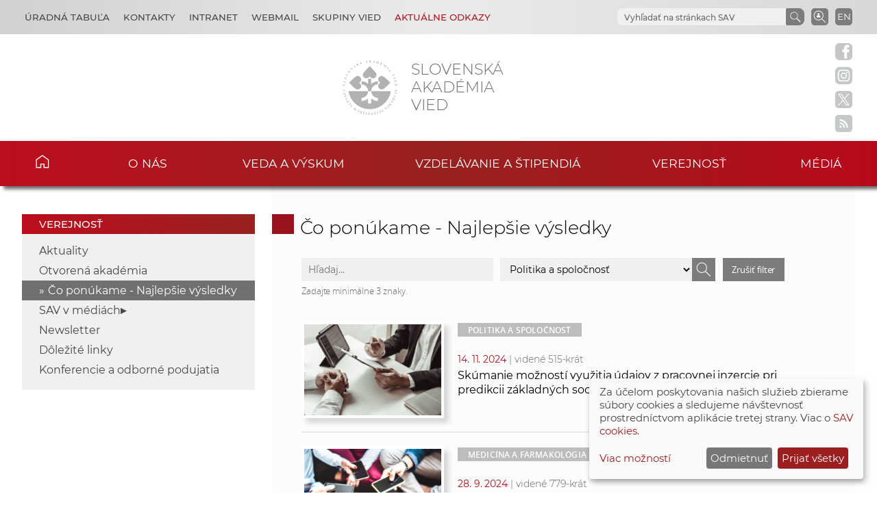

--- FILE ---
content_type: text/html
request_url: https://www.sav.sk/?lang=sk&doc=services-news&source_no=82&tag_id=130
body_size: 8672
content:

<!DOCTYPE html>

<html lang="sk-SK">

    <head>
        <meta charset="utf-8">
        <meta http-equiv="X-UA-Compatible" content="IE=edge">
        <meta name="author" content="CSČ - VS SAV">
        <meta name="language" content="sk">
        <meta name="robots" content="index, follow, noodp, noydir">
        <meta name="viewport" content="width=device-width, initial-scale=1.0">
        <meta name="description" content="Slovenská akadémia vied vykonáva špičkový základný výskum, dlhodobý strategický a aplikovaný výskum a vývoj a poskytuje prístup k vedeckej infraštruktúre.">
        <meta name="keywords" content="Slovenska akadémia vied, sav, veda, výskum, vývoj, inovácie, technológia, spoločnosť, história, zdravie, príroda, prostredie">
        
        <meta property="og:title" content="Najlepšie výsledky">
        <meta property="og:type" content="article">
        <meta property="og:url" content="https://www.sav.sk/index.php?doc=services-news&source_no=82&news_no=0">
        <meta property="og:image" content="https://www.sav.sk/img/layout/header/logo_sav.jpg">
        <meta property="og:site_name" content="SAV - Najlepšie výsledky">
        
        <meta property="twitter:card" content="summary">
        <meta property="twitter:title" content="Najlepšie výsledky">
        <meta property="twitter:url" content="https://www.sav.sk/index.php?doc=services-news&source_no=82&news_no=0">
        <meta property="twitter:image" content="https://www.sav.sk/img/layout/header/logo_sav.jpg">
        <meta property="twitter:site" content="SAV - Najlepšie výsledky">
        <link rel="shortcut icon" href="favicon.ico">
        <link type="application/rss+xml" rel="alternate" title="Aktuality SAV" href="https://www.sav.sk/rss/">
        <link rel="stylesheet" href="/min/f=css/main.css">
        
        <link rel="stylesheet" href="/min/f=css/klaro.css" media="all">
        
        
        <link rel="stylesheet" href="/min/f=javascript/lightbox2/css/lightbox.min.css">
        <script>var lang='sk'; var doc='services-news';</script>
        <script src="https://code.jquery.com/jquery-3.5.1.min.js"></script>
        <script src="/min/f=javascript/script.js"></script>
        <script src="/min/f=javascript/aria-accessibility.js"></script>
        <script defer src="/javascript/klaro/config.js"></script>
                                 <script defer src="/javascript/klaro/klaro.js"></script>
        <script src="/min/f=javascript/socialbar-button-opacity.js"></script>
        
        
        <title>SAV - Najlepšie výsledky</title>
    </head>

    <body>
        <header class="site-header">
            <div class="skip-link"><a href="#main" tabindex="1">Skip to content</a></div>
            <div class="flex-container" role="banner">
                <div class="org-header">
                    <a class="svg_link" href="https://www.sav.sk/?lang=sk&amp;doc=" aria-label="Homepage">
                        <div id="logo_org">
                            <img src="/img/layout/header/logo_sav.svg" alt="Stránka SAV">
                        </div>
                    </a>
                    <div class="title_org" tabindex="-1">Slovenská akadémia vied</div>
                </div>
                <div class="flex-row">
                    <div id="toggle" class="svg_link">
                        <img id="icon_burger" src="/img/layout/header/icon_burger.svg" alt="Menu">
                    </div>
                    <div class="preferred-links">
                        <ul class="disclosure-nav">
                            <li id="career_grps">
                                <button aria-label="Kariéra" aria-expanded="true" aria-controls="career_grps_menu">Úradná tabuľa</button>
                                <ul id="career_grps_menu">
                                    <li><a href="https://www.sav.sk/?lang=sk&amp;doc=board-job">Pracovné miesta</a></li>
                                    <li><a href="https://www.sav.sk/?lang=sk&amp;doc=board-competitions">Výberové konania SAV</a></li>
                                    <li><a href="https://www.sav.sk/?lang=sk&amp;doc=docs-psav">Predpisy a usmernenia</a></li>
                                    <li><a href="https://www.sav.sk/?lang=sk&amp;doc=board-law">Informácia v zmysle zákona</a></li>
                                    <li><a href="https://www.sav.sk/?lang=sk&amp;doc=board-property">Ponuka nepotrebného majetku</a></li>
                                    <li><a href="https://www.sav.sk/?lang=sk&amp;doc=board-public">Verejné obstarávanie</a></li>
                                    <li><a href="https://www.sav.sk/?lang=sk&amp;doc=board-commercial">Obchodné verejné súťaže</a></li>                                    
                                </ul>
                            </li>
                            <li id="contact_grps">
                                <button aria-label="Kontakty" aria-expanded="true" aria-controls="contact_grps_menu">Kontakty</button>
                                <ul id="contact_grps_menu">
                                    <li><a href="https://www.sav.sk/?lang=sk&amp;doc=cont-public">Pre verejnosť</a></li>
                                    <!--<li><a href="https://www.sav.sk/?lang=sk&amp;doc=cont-media">Pre médiá</a></li>-->
                                    <li><a href="https://www.sav.sk/?lang=sk&amp;doc=cont-ask">Opýtajte sa expertov</a></li>
                                    <li><a href="https://www.sav.sk/?lang=sk&amp;doc=cont-secpred">Sekretariát predsedu SAV</a></li>
                                    <li><a href="https://www.sav.sk/?lang=sk&amp;doc=cont-pred">Predseda SAV</a></li>
                                    <li><a href="https://www.sav.sk/?lang=sk&amp;doc=cont-sav">Úrad SAV</a></li>
                                    <li><a href="https://www.sav.sk/?lang=sk&amp;doc=cont-gdpr">Ochrana osobných údajov</a></li>
                                    <li><a href="https://www.sav.sk/?lang=sk&amp;doc=cont-vssav">Technická podpora</a></li>
                                </ul>
                            </li>
                            <li><a href="https://www.sav.sk/?lang=sk&amp;doc=intranet-index" aria-label="Intranet">Intranet</a></li>
                            <li><a href="https://savba.savba.sk" target="_blank" aria-label="Webmail">Webmail</a></li>
                            <li id="science_grps">
                                <button aria-label="Skupiny vied" aria-expanded="true" aria-controls="science_grps_menu">Skupiny vied</button>
                                <ul id="science_grps_menu">
                                    <li><a href="https://www.sav.sk/?lang=sk&amp;doc=home-ins&amp;odd=1&amp;brand=1#a">Vedy o Zemi a vesmíre</a></li>
                                    <li><a href="https://www.sav.sk/?lang=sk&amp;doc=home-ins&amp;odd=1&amp;brand=2#b">Matematicko-fyzikálne vedy</a></li>
                                    <li><a href="https://www.sav.sk/?lang=sk&amp;doc=home-ins&amp;odd=1&amp;brand=3#c">Technické vedy</a></li>
                                    <li><a href="https://www.sav.sk/?lang=sk&amp;doc=home-ins&amp;odd=2&amp;brand=4#a">Lekárske vedy</a></li>
                                    <li><a href="https://www.sav.sk/?lang=sk&amp;doc=home-ins&amp;odd=2&amp;brand=5#b">Biologické a chemické vedy</a></li>
                                    <li><a href="https://www.sav.sk/?lang=sk&amp;doc=home-ins&amp;odd=2&amp;brand=6#c">Poľnohospodárske a veterinárne vedy</a></li>
                                    <li><a href="https://www.sav.sk/?lang=sk&amp;doc=home-ins&amp;odd=3&amp;brand=7#a">Vedy o dejinách</a></li>
                                    <li><a href="https://www.sav.sk/?lang=sk&amp;doc=home-ins&amp;odd=3&amp;brand=8#b">Vedy o človeku a spoločnosti</a></li>
                                    <li><a href="https://www.sav.sk/?lang=sk&amp;doc=home-ins&amp;odd=3&amp;brand=9#c">Vedy o kultúre a umení</a></li>
                                    <!--<li><a href="https://www.sav.sk/?lang=sk&amp;doc=ins-org-ins&amp;institute_no=69">Ústredná knižnica SAV</a></li>
                                    <li><a href="https://www.sav.sk/?lang=sk&amp;doc=ins-org-ins&amp;institute_no=222">Centrum spoločných činností SAV</a></li>-->
                                </ul>
                            </li>
                            <li id="current_links">
                                <button aria-label="Aktuálne odkazy" aria-expanded="true" aria-controls="current_links_menu" class="medium dark-red">Aktuálne odkazy</button>
                                <ul id="current_links_menu">
                                    <li><a href="https://akademia.sav.sk/" target="_blank" aria-label="Časopis Akadémia">Časopis Akadémia</a></li>
                                    <li><a href="https://otvorenaakademia.sav.sk/" target="_blank" aria-label="Otvorená akadémia">Otvorená akadémia</a></li>
                                    <li><a href="https://www.sav.sk/?lang=sk&amp;doc=area-vision" aria-label="Areál SAV v Bratislave">Areál SAV v Bratislave</a></li>
                                    <li><a href="https://www.sav.sk/?lang=sk&amp;doc=ukraine-help" aria-label="Pomoc Ukrajine">Pomoc Ukrajine</a></li>
                                    <li><a href="https://www.sav.sk/?lang=sk&amp;doc=services-news&amp;source_no=82&amp;topmenu=1" aria-label="Čo ponúkame">Čo ponúkame</a></li>
                                    <li><a href="https://www.sav.sk/?lang=sk&amp;doc=anniversary-70" aria-label="70. výročie SAV">70. výročie SAV</a></li>
                                </ul>
                            </li>
                        </ul>
                    </div>
                    <div class="language">
                        <a href="/?lang=en&amp;doc=services-news&amp;source_no=82&amp;tag_id=130" aria-label="Language" title="Change language">EN</a>
                    </div>
                    <div class="search-employee-btn svg_link" id="search-employee-btn">
                        <div class="sr-only">Vyhľadávanie v pracovníčkach a pracovníkoch SAV</div>
                        <a href="https://www.sav.sk/?lang=sk&amp;doc=services-search">
                            <img id="icon_search_employee" src="/img/layout/header/icon_search_employee.svg" alt="Vyhľadať v pracovníčkach a pracovníkoch SAV" title="Vyhľadať v pracovníčkach a pracovníkoch SAV" onmouseover="this.src='/img/layout/header/icon_search_employee_red.svg'" onmouseout="this.src='/img/layout/header/icon_search_employee.svg'">
                        </a>
                    </div>
                    <div class="search-btn svg_link" id="search-btn">
                        <a href="#" aria-label="Vyhľadávanie na stránkach SAV">
                            <img id="icon_search" src="/img/layout/header/icon_find_magnifier.svg" alt="Vyhľadávanie na stránkach SAV" title="Vyhľadávanie na stránkach SAV">
                        </a>
                    </div>
                    <div id="search-form" class="search-form" role="search">
                        <div class="sr-only">Vyhľadávanie na stránkach SAV</div>
                        <!-- Google search-->
                        <script async src="https://cse.google.com/cse.js?cx=0724aa3b54fef48d7"></script>
                        <div class="gcse-search"></div>
                    </div>
                </div>
            </div>

            <nav id="navigation-main" class="navigation-main">
                <div id="popout" class="container-nav primary-menu">
                    <div id="popout-container">
                      <ul class="primary-menu-ul disclosure-nav">
                          <li class="home-icon"><a href="https://www.sav.sk">Domov</a></li><li class="menu-item-has-children">
                                 <button aria-label="O nás" aria-expanded="false" aria-controls="o-nás-menu">O nás</button>
                                 <ul id="o-nás-menu" class="sub-menu"><li>
                                         <a href="https://www.sav.sk/?lang=sk&amp;doc=sas-history">História</a>
                                     </li><li class="menu-item-has-children">
                                         <a href="https://www.sav.sk/?lang=sk&amp;doc=sas-preamble">Preambula, poslanie a stratégia</a><li class="menu-item-has-children">
                                         <a href="https://www.sav.sk/?lang=sk&amp;doc=sas-org">Štruktúra</a><li class="menu-item-has-children">
                                         <a href="https://www.sav.sk/?lang=sk&amp;doc=sas-snem">Samosprávne orgány</a><li class="menu-item-has-children">
                                         <a href="https://www.sav.sk/?lang=sk&amp;doc=sas-directors">Poradné orgány</a><li class="menu-item-has-children">
                                         <a href="https://www.sav.sk/?lang=sk&amp;doc=sas-society">Ostatné</a><li class="menu-item-has-children">
                                         <a href="https://www.sav.sk/?lang=sk&amp;doc=docs-leg">Dokumenty</a><li class="menu-item-has-children">
                                         <a href="https://www.sav.sk/?lang=sk&amp;doc=sas-hrs4r">Starostlivosť o ľudské zdroje</a></ul></li><li class="menu-item-has-children">
                                 <button aria-label="Veda a výskum" aria-expanded="false" aria-controls="veda-a-výskum-menu">Veda a výskum</button>
                                 <ul id="veda-a-výskum-menu" class="sub-menu"><li class="menu-item-has-children">
                                         <a href="https://www.sav.sk/?lang=sk&amp;doc=activity-advisory-board">Medzinárodný poradný výbor SAV</a><li>
                                         <a href="https://www.sav.sk/?lang=sk&amp;doc=activity-proj">Projekty SAV</a>
                                     </li><li>
                                         <a href="https://oms.sav.sk/" target="_blank">Medzinárodná spolupráca</a>
                                     </li><li>
                                         <a href="https://www.sav.sk/?lang=sk&amp;doc=activity-centers">Centrá a vedecké parky SAV</a>
                                     </li><li>
                                         <a href="https://ktt.sav.sk/" target="_blank">Transfer technológií</a>
                                     </li><li class="menu-item-has-children">
                                         <a href="https://www.sav.sk/?lang=sk&amp;doc=journal-list">Publikácie</a><li>
                                         <a href="https://euprojects.sav.sk/" target="_blank">EÚ projekty</a>
                                     </li><li class="menu-item-has-children">
                                         <a href="https://www.sav.sk/?lang=sk&amp;doc=activity-evaluation-2016">Evaluácia, akreditácia v SAV</a><li>
                                         <a href="https://www.sav.sk/?lang=sk&amp;doc=activity-infrastr">Výskumná infraštruktúra SAV</a>
                                     </li><li>
                                         <a href="https://www.sav.sk/?lang=sk&amp;doc=activity-infraeu">Infraštruktúra SAV v kontexte EÚ</a>
                                     </li></ul></li><li class="menu-item-has-children">
                                 <button aria-label="Vzdelávanie a štipendiá" aria-expanded="false" aria-controls="vzdelávanie-a-štipendiá-menu">Vzdelávanie a štipendiá</button>
                                 <ul id="vzdelávanie-a-štipendiá-menu" class="sub-menu"><li>
                                         <a href="https://www.sav.sk/?lang=sk&amp;doc=educ-phdtopic">Témy doktorandského štúdia</a>
                                     </li><li class="menu-item-has-children">
                                         <a href="https://www.sav.sk/?lang=sk&amp;doc=educ-phdstudy">Pre doktorandov</a><li class="menu-item-has-children">
                                         <a href="https://www.sav.sk/?lang=sk&amp;doc=educ-scientists">Pre post-doktorandov</a><li class="menu-item-has-children">
                                         <a href="https://www.sav.sk/?lang=sk&amp;doc=educ-morepro">Pre vedeckých pracovníkov</a><li>
                                         <a href="https://www.sav.sk/?lang=sk&amp;doc=educ-return">Návratová projektová schéma SAV</a>
                                     </li><li>
                                         <a href="https://oms.sav.sk/programy-a-stipendia/program-mobility/" target="_blank">Program Mobility</a>
                                     </li></ul></li><li class="menu-item-has-children current-menu-parent">
                                 <button aria-label="Verejnosť" aria-expanded="false" aria-controls="verejnosť-menu">Verejnosť</button>
                                 <ul id="verejnosť-menu" class="sub-menu"><li>
                                         <a href="https://www.sav.sk/?lang=sk&amp;doc=services-news&amp;source_no=20">Aktuality</a>
                                     </li><li>
                                         <a href="https://otvorenaakademia.sav.sk/" target="_blank">Otvorená akadémia</a>
                                     </li><li class="current-menu-item">
                                         <a href="https://www.sav.sk/?lang=sk&amp;doc=services-news&amp;source_no=82">Čo ponúkame - Najlepšie výsledky</a>
                                     </li><li class="menu-item-has-children">
                                         <a href="https://www.sav.sk/?lang=sk&amp;doc=public-press">SAV v médiách</a><li>
                                         <a href="https://www.sav.sk/?lang=sk&amp;doc=public-newsletter">Newsletter</a>
                                     </li><li>
                                         <a href="https://www.sav.sk/?lang=sk&amp;doc=public-links">Dôležité linky</a>
                                     </li><li>
                                         <a href="https://www.sav.sk/?lang=sk&amp;doc=public-calendar">Konferencie a odborné podujatia</a>
                                     </li></ul></li><li class="menu-item-has-children">
                                 <button aria-label="Médiá" aria-expanded="false" aria-controls="médiá-menu">Médiá</button>
                                 <ul id="médiá-menu" class="sub-menu"><li>
                                         <a href="https://www.sav.sk/?lang=sk&amp;doc=services-news&amp;source_no=73">Tlačové správy</a>
                                     </li><li>
                                         <a href="https://www.sav.sk/?lang=sk&amp;doc=services-news&amp;source_no=76">Fotogaléria</a>
                                     </li><li>
                                         <a href="https://www.sav.sk/?lang=sk&amp;doc=media-downloads">Na stiahnutie</a>
                                     </li><li>
                                         <a href="https://www.sav.sk/?lang=sk&amp;doc=media-contacts">Kontakty</a>
                                     </li></ul></li>
                      </ul>
                      <div id="corner-cross" class="svg_link">
                          <!--<noscript><img src="/img/layout/header/icon_cross.svg" alt="Menu"></noscript>-->
                          <!-- ?Lazyload + icon_burger2 -->
                          <img class="lazyload" id="icon_burger2" src="/img/layout/header/icon_cross.svg" alt="Menu">
                      </div>
                    </div>
                </div>
            </nav>

        </header>

        <div class="social-bar headline">
            <a class="svg_link" href="https://www.facebook.com/SlovenskaAkademiaVied/" target="_blank" rel="noreferrer">
                <img id="icon_fb_bar" src="/img/layout/main/logo_facebook.svg" alt="Facebook" onmouseover="this.src='/img/layout/main/logo_facebook_clr.svg'" onmouseout="this.src='/img/layout/main/logo_facebook.svg'">
            </a>
            <a class="svg_link" href="https://www.instagram.com/akademiavied/" target="_blank" rel="noreferrer">
                <img id="icon_insta_bar" src="/img/layout/main/logo_instagram.svg" alt="Instagram" onmouseover="this.src='/img/layout/main/logo_instagram_clr.svg'" onmouseout="this.src='/img/layout/main/logo_instagram.svg'">
            </a>
            <a class="svg_link" href="https://x.com/AkademiaVied/" target="_blank" rel="noreferrer">
                <img id="icon_twit_bar" src="/img/layout/main/logo_x.svg" alt="Twitter" onmouseover="this.src='/img/layout/main/logo_x_clr.svg'" onmouseout="this.src='/img/layout/main/logo_x.svg'">
            </a>
            <a class="svg_link" href="https://www.sav.sk/rss/" target="_blank" rel="noreferrer">
                <img id="icon_rss_bar" src="/img/layout/main/logo_rss.svg" alt="RSS Feed" onmouseover="this.src='/img/layout/main/logo_rss_clr.svg'" onmouseout="this.src='/img/layout/main/logo_rss.svg'">
            </a>
            <a id="podbean-btn-side" class="svg_link" href="https://akademiavied.podbean.com/" target="_blank" rel="noreferrer">
                <img id="icon_podbean_bar" src="/img/layout/main/logo_podbean.svg" alt="PodBean" onmouseover="this.src='/img/layout/main/logo_podbean_clr.svg'" onmouseout="this.src='/img/layout/main/logo_podbean.svg'">
            </a>
            <a class="svg_link" id="back-to-top-btn-side">
                <img id="icon_back_to_top_side_bar" src="/img/layout/main/icon_back_to_top_side.svg" alt="Back to top on side" onmouseover="this.src='/img/layout/main/icon_back_to_top_side_clr.svg'" onmouseout="this.src='/img/layout/main/icon_back_to_top_side.svg'">
            </a>
        </div>

        <section id="content-page" class="akademia-page pageline">
            <div class="container">
<nav class="page-menu-container">
                 <div class="menu-container">
                     <div class="page-menu-title">Verejnosť</div>
                     <ul class="page-menu disclosure-nav"><li><a href="https://www.sav.sk/?lang=sk&amp;doc=services-news&amp;source_no=20">Aktuality</a></li><li><a href="https://otvorenaakademia.sav.sk/" target="_blank">Otvorená akadémia</a></li><li class="current-menu-item"><a href="https://www.sav.sk/?lang=sk&amp;doc=services-news&amp;source_no=82">Čo ponúkame - Najlepšie výsledky</a></li><li class="menu-item-has-children">
                                         <button aria-label="SAV v médiách" aria-expanded="false" aria-controls="sav-v-médiách-menu">SAV v médiách</button>
                                         <ul id="sav-v-médiách-menu" class="sub-menu"><li><a href="https://www.sav.sk/?lang=sk&amp;doc=public-press">Aktuálne</a></li><li><a href="https://www.sav.sk/?lang=sk&amp;doc=services-news&amp;source_no=80">Archív</a></li></ul></li><li><a href="https://www.sav.sk/?lang=sk&amp;doc=public-newsletter">Newsletter</a></li><li><a href="https://www.sav.sk/?lang=sk&amp;doc=public-links">Dôležité linky</a></li><li><a href="https://www.sav.sk/?lang=sk&amp;doc=public-calendar">Konferencie a odborné podujatia</a></li></ul></div></nav>
                <div id="main" class="akademia-page-container">

<h1 class="sub-page">Čo ponúkame - Najlepšie výsledky</h1>
<div class="akademia-sub-page-content">

    <div id="search-form-news" class="search-form-news" role="search">
        <div class="sr-only">Vyhľadávanie</div>
        <form action="/?lang=sk&amp;doc=services-news&amp;source_no=82" method="post">
            <label class="sr-only" for="search-text-news">Vyhľadať text</label>
            <input id="search-text-news" name="search" type="text" value="" placeholder="Hľadaj..." onfocus="if(this.value='Hľadaj...') this.value=''">
            <select name="tag_id" onchange="this.form.submit()"><option value="0">-- všetky vedecké oblasti --</option><option value="124" >Ekológia a životné prostredie</option><option value="121" >Geológia a astronómia</option><option value="127" >Historické vedy a etnológia</option><option value="126" >Humanitné vedy</option><option value="128" >Kultúra a umenie</option><option value="122" >Medicína a farmakológia</option><option value="129" >Pedagogické vedy</option><option value="130" selected>Politika a spoločnosť</option><option value="123" >Potraviny a poľnohospodárstvo</option><option value="120" >Technika - informačné technológie</option><option value="117" >Technika - materiály</option><option value="119" >Technika - meranie</option><option value="118" >Technika - technológie</option><option value="125" >Veterinárstvo</option></select>
            <input type="image" class="search-submit-news" src="../img/layout/header/icon_find_magnifier.svg" alt="Vyhľadať">
        </form>
        <a class="remove-filter-btn" href="/?lang=sk&amp;doc=services-news&amp;source_no=82">Zrušiť filter</a>
    </div>
    <div class="search-form-rule">Zadajte minimálne 3 znaky.</div>
    
    <div class="news-site-list">

        <div class="news-site-list-row">
            <a class="news-site-list-img" href="https://www.sav.sk/?lang=sk&amp;doc=services-news&amp;source_no=82&amp;news_no=12475"><img class="block-img" src="php/image_thumb.php?image_id=42219&amp;image_hash=82648&amp;max=260" alt="Skúmanie možností využitia údajov z pracovnej inzercie pri predikcii základných socioekonomických indikátorov trhu práce"></a>
            <div class="news-site-list-info">
                <div class="news-site-list-tags"><span class="news-site-tag first">
                            <a href="https://www.sav.sk/?lang=sk&amp;doc=services-news&amp;source_no=82&amp;tag_id=130">Politika a spoločnosť</a>
                        </span></div>
                <div><span class="news-site-list-date">14. 11. 2024</span> <span class="news-site-list-seen">| videné 515-krát</span></div>
                <div><a href="https://www.sav.sk/?lang=sk&amp;doc=services-news&amp;source_no=82&amp;news_no=12475"><h2 class="news-site-list">Skúmanie možností využitia údajov z pracovnej inzercie pri predikcii základných socioekonomických indikátorov trhu práce</h2></a></div>
            </div>
        </div>

        <div class="news-site-list-row">
            <a class="news-site-list-img" href="https://www.sav.sk/?lang=sk&amp;doc=services-news&amp;source_no=82&amp;news_no=12348"><img class="block-img" src="php/image_thumb.php?image_id=41861&amp;image_hash=48840&amp;max=260" alt="Systematický prehľad prediktorov a negatívnych dôsledkov spojených s prijímaním konšpiračných presvedčení o COVID-19 "></a>
            <div class="news-site-list-info">
                <div class="news-site-list-tags"><span class="news-site-tag first">
                            <a href="https://www.sav.sk/?lang=sk&amp;doc=services-news&amp;source_no=82&amp;tag_id=122">Medicína a farmakológia</a>
                        </span><span class="news-site-tag second">
                            <a href="https://www.sav.sk/?lang=sk&amp;doc=services-news&amp;source_no=82&amp;tag_id=130">Politika a spoločnosť</a>
                        </span></div>
                <div><span class="news-site-list-date">28. 9. 2024</span> <span class="news-site-list-seen">| videné 779-krát</span></div>
                <div><a href="https://www.sav.sk/?lang=sk&amp;doc=services-news&amp;source_no=82&amp;news_no=12348"><h2 class="news-site-list">Systematický prehľad prediktorov a negatívnych dôsledkov spojených s prijímaním konšpiračných presvedčení o COVID-19 </h2></a></div>
            </div>
        </div>

        <div class="news-site-list-row">
            <a class="news-site-list-img" href="https://www.sav.sk/?lang=sk&amp;doc=services-news&amp;source_no=82&amp;news_no=12165"><img class="block-img" src="php/image_thumb.php?image_id=41260&amp;image_hash=98326&amp;max=260" alt="Regionálne nerovnosti majú na spoločnosť značné negatívne dopady"></a>
            <div class="news-site-list-info">
                <div class="news-site-list-tags"><span class="news-site-tag first">
                            <a href="https://www.sav.sk/?lang=sk&amp;doc=services-news&amp;source_no=82&amp;tag_id=130">Politika a spoločnosť</a>
                        </span></div>
                <div><span class="news-site-list-date">27. 8. 2024</span> <span class="news-site-list-seen">| videné 555-krát</span></div>
                <div><a href="https://www.sav.sk/?lang=sk&amp;doc=services-news&amp;source_no=82&amp;news_no=12165"><h2 class="news-site-list">Regionálne nerovnosti majú na spoločnosť značné negatívne dopady</h2></a></div>
            </div>
        </div>

        <div class="news-site-list-row">
            <a class="news-site-list-img" href="https://www.sav.sk/?lang=sk&amp;doc=services-news&amp;source_no=82&amp;news_no=12173"><img class="block-img" src="php/image_thumb.php?image_id=41276&amp;image_hash=10505&amp;max=260" alt="Moderné pohľady na politických mysliteľov a na politický systém Slovenska"></a>
            <div class="news-site-list-info">
                <div class="news-site-list-tags"><span class="news-site-tag first">
                            <a href="https://www.sav.sk/?lang=sk&amp;doc=services-news&amp;source_no=82&amp;tag_id=130">Politika a spoločnosť</a>
                        </span></div>
                <div><span class="news-site-list-date">27. 8. 2024</span> <span class="news-site-list-seen">| videné 707-krát</span></div>
                <div><a href="https://www.sav.sk/?lang=sk&amp;doc=services-news&amp;source_no=82&amp;news_no=12173"><h2 class="news-site-list">Moderné pohľady na politických mysliteľov a na politický systém Slovenska</h2></a></div>
            </div>
        </div>

        <div class="news-site-list-row">
            <a class="news-site-list-img" href="https://www.sav.sk/?lang=sk&amp;doc=services-news&amp;source_no=82&amp;news_no=12164"><img class="block-img" src="php/image_thumb.php?image_id=41259&amp;image_hash=99736&amp;max=260" alt="Vzťahy Slovenska so štátmi bývalého ZSSR v kontexte agresie Ruskej federácie proti Ukrajine "></a>
            <div class="news-site-list-info">
                <div class="news-site-list-tags"><span class="news-site-tag first">
                            <a href="https://www.sav.sk/?lang=sk&amp;doc=services-news&amp;source_no=82&amp;tag_id=130">Politika a spoločnosť</a>
                        </span></div>
                <div><span class="news-site-list-date">27. 8. 2024</span> <span class="news-site-list-seen">| videné 559-krát</span></div>
                <div><a href="https://www.sav.sk/?lang=sk&amp;doc=services-news&amp;source_no=82&amp;news_no=12164"><h2 class="news-site-list">Vzťahy Slovenska so štátmi bývalého ZSSR v kontexte agresie Ruskej federácie proti Ukrajine </h2></a></div>
            </div>
        </div>

        <div class="news-site-list-row">
            <a class="news-site-list-img" href="https://www.sav.sk/?lang=sk&amp;doc=services-news&amp;source_no=82&amp;news_no=11828"><img class="block-img" src="php/image_thumb.php?image_id=40253&amp;image_hash=46777&amp;max=260" alt="Výskum konšpiračných teórií v medzinárodnom kontexte"></a>
            <div class="news-site-list-info">
                <div class="news-site-list-tags"><span class="news-site-tag first">
                            <a href="https://www.sav.sk/?lang=sk&amp;doc=services-news&amp;source_no=82&amp;tag_id=130">Politika a spoločnosť</a>
                        </span></div>
                <div><span class="news-site-list-date">9. 4. 2024</span> <span class="news-site-list-seen">| videné 950-krát</span></div>
                <div><a href="https://www.sav.sk/?lang=sk&amp;doc=services-news&amp;source_no=82&amp;news_no=11828"><h2 class="news-site-list">Výskum konšpiračných teórií v medzinárodnom kontexte</h2></a></div>
            </div>
        </div>

        <div class="news-site-list-row">
            <a class="news-site-list-img" href="https://www.sav.sk/?lang=sk&amp;doc=services-news&amp;source_no=82&amp;news_no=10939"><img class="block-img" src="php/image_thumb.php?image_id=36941&amp;image_hash=77925&amp;max=260" alt="Modelovanie siete nelegitímnych tokov kapitálu v krajinách Európy"></a>
            <div class="news-site-list-info">
                <div class="news-site-list-tags"><span class="news-site-tag first">
                            <a href="https://www.sav.sk/?lang=sk&amp;doc=services-news&amp;source_no=82&amp;tag_id=130">Politika a spoločnosť</a>
                        </span></div>
                <div><span class="news-site-list-date">15. 12. 2022</span> <span class="news-site-list-seen">| videné 1133-krát</span></div>
                <div><a href="https://www.sav.sk/?lang=sk&amp;doc=services-news&amp;source_no=82&amp;news_no=10939"><h2 class="news-site-list">Modelovanie siete nelegitímnych tokov kapitálu v krajinách Európy</h2></a></div>
            </div>
        </div>

        <div class="news-site-list-row">
            <a class="news-site-list-img" href="https://www.sav.sk/?lang=sk&amp;doc=services-news&amp;source_no=82&amp;news_no=10938"><img class="block-img" src="php/image_thumb.php?image_id=36940&amp;image_hash=23767&amp;max=260" alt="Ako ľudia v rôznych krajinách percipujú vhodnosť reakcií na porušovanie sociálnych noriem?"></a>
            <div class="news-site-list-info">
                <div class="news-site-list-tags"><span class="news-site-tag first">
                            <a href="https://www.sav.sk/?lang=sk&amp;doc=services-news&amp;source_no=82&amp;tag_id=130">Politika a spoločnosť</a>
                        </span></div>
                <div><span class="news-site-list-date">15. 12. 2022</span> <span class="news-site-list-seen">| videné 1220-krát</span></div>
                <div><a href="https://www.sav.sk/?lang=sk&amp;doc=services-news&amp;source_no=82&amp;news_no=10938"><h2 class="news-site-list">Ako ľudia v rôznych krajinách percipujú vhodnosť reakcií na porušovanie sociálnych noriem?</h2></a></div>
            </div>
        </div>

        <div class="news-site-list-row">
            <a class="news-site-list-img" href="https://www.sav.sk/?lang=sk&amp;doc=services-news&amp;source_no=82&amp;news_no=10932"><img class="block-img" src="php/image_thumb.php?image_id=36934&amp;image_hash=50604&amp;max=260" alt="Analýza časových zmien hustoty zaľudnenia v Európe"></a>
            <div class="news-site-list-info">
                <div class="news-site-list-tags"><span class="news-site-tag first">
                            <a href="https://www.sav.sk/?lang=sk&amp;doc=services-news&amp;source_no=82&amp;tag_id=130">Politika a spoločnosť</a>
                        </span></div>
                <div><span class="news-site-list-date">15. 12. 2022</span> <span class="news-site-list-seen">| videné 1204-krát</span></div>
                <div><a href="https://www.sav.sk/?lang=sk&amp;doc=services-news&amp;source_no=82&amp;news_no=10932"><h2 class="news-site-list">Analýza časových zmien hustoty zaľudnenia v Európe</h2></a></div>
            </div>
        </div>

        <div class="news-site-list-row">
            <a class="news-site-list-img" href="https://www.sav.sk/?lang=sk&amp;doc=services-news&amp;source_no=82&amp;news_no=10930"><img class="block-img" src="php/image_thumb.php?image_id=36932&amp;image_hash=22117&amp;max=260" alt="Séria výskumov spoločnosti počas pandémie: Ako sa máte, Slovensko?"></a>
            <div class="news-site-list-info">
                <div class="news-site-list-tags"><span class="news-site-tag first">
                            <a href="https://www.sav.sk/?lang=sk&amp;doc=services-news&amp;source_no=82&amp;tag_id=130">Politika a spoločnosť</a>
                        </span></div>
                <div><span class="news-site-list-date">15. 12. 2022</span> <span class="news-site-list-seen">| videné 966-krát</span></div>
                <div><a href="https://www.sav.sk/?lang=sk&amp;doc=services-news&amp;source_no=82&amp;news_no=10930"><h2 class="news-site-list">Séria výskumov spoločnosti počas pandémie: Ako sa máte, Slovensko?</h2></a></div>
            </div>
        </div>

        <div class="news-site-list-row">
            <a class="news-site-list-img" href="https://www.sav.sk/?lang=sk&amp;doc=services-news&amp;source_no=82&amp;news_no=10929"><img class="block-img" src="php/image_thumb.php?image_id=36931&amp;image_hash=40927&amp;max=260" alt="Nenávistné prejavy v online prostredí"></a>
            <div class="news-site-list-info">
                <div class="news-site-list-tags"><span class="news-site-tag first">
                            <a href="https://www.sav.sk/?lang=sk&amp;doc=services-news&amp;source_no=82&amp;tag_id=130">Politika a spoločnosť</a>
                        </span></div>
                <div><span class="news-site-list-date">15. 12. 2022</span> <span class="news-site-list-seen">| videné 1188-krát</span></div>
                <div><a href="https://www.sav.sk/?lang=sk&amp;doc=services-news&amp;source_no=82&amp;news_no=10929"><h2 class="news-site-list">Nenávistné prejavy v online prostredí</h2></a></div>
            </div>
        </div>

        <div class="news-site-list-row">
            <a class="news-site-list-img" href="https://www.sav.sk/?lang=sk&amp;doc=services-news&amp;source_no=82&amp;news_no=10911"><img class="block-img" src="php/image_thumb.php?image_id=36895&amp;image_hash=25942&amp;max=260" alt="Ako  metafory umožňujú a štruktúrujú naše myslenie a konanie"></a>
            <div class="news-site-list-info">
                <div class="news-site-list-tags"><span class="news-site-tag first">
                            <a href="https://www.sav.sk/?lang=sk&amp;doc=services-news&amp;source_no=82&amp;tag_id=130">Politika a spoločnosť</a>
                        </span></div>
                <div><span class="news-site-list-date">11. 12. 2022</span> <span class="news-site-list-seen">| videné 612-krát</span></div>
                <div><a href="https://www.sav.sk/?lang=sk&amp;doc=services-news&amp;source_no=82&amp;news_no=10911"><h2 class="news-site-list">Ako  metafory umožňujú a štruktúrujú naše myslenie a konanie</h2></a></div>
            </div>
        </div>

        <div class="news-site-list-row">
            <a class="news-site-list-img" href="https://www.sav.sk/?lang=sk&amp;doc=services-news&amp;source_no=82&amp;news_no=10901"><img class="block-img" src="php/image_thumb.php?image_id=36951&amp;image_hash=94728&amp;max=260" alt="Vybrané aspekty integrácie Rómov pre tvorcov verejných politík"></a>
            <div class="news-site-list-info">
                <div class="news-site-list-tags"><span class="news-site-tag first">
                            <a href="https://www.sav.sk/?lang=sk&amp;doc=services-news&amp;source_no=82&amp;tag_id=127">Historické vedy a etnológia</a>
                        </span><span class="news-site-tag second">
                            <a href="https://www.sav.sk/?lang=sk&amp;doc=services-news&amp;source_no=82&amp;tag_id=130">Politika a spoločnosť</a>
                        </span></div>
                <div><span class="news-site-list-date">11. 12. 2022</span> <span class="news-site-list-seen">| videné 469-krát</span></div>
                <div><a href="https://www.sav.sk/?lang=sk&amp;doc=services-news&amp;source_no=82&amp;news_no=10901"><h2 class="news-site-list">Vybrané aspekty integrácie Rómov pre tvorcov verejných politík</h2></a></div>
            </div>
        </div>

        <div class="news-site-list-row">
            <a class="news-site-list-img" href="https://www.sav.sk/?lang=sk&amp;doc=services-news&amp;source_no=82&amp;news_no=10892"><img class="block-img" src="php/image_thumb.php?image_id=36882&amp;image_hash=87036&amp;max=260" alt="Sexualita siaha od intimity až k politike"></a>
            <div class="news-site-list-info">
                <div class="news-site-list-tags"><span class="news-site-tag first">
                            <a href="https://www.sav.sk/?lang=sk&amp;doc=services-news&amp;source_no=82&amp;tag_id=130">Politika a spoločnosť</a>
                        </span></div>
                <div><span class="news-site-list-date">11. 12. 2022</span> <span class="news-site-list-seen">| videné 523-krát</span></div>
                <div><a href="https://www.sav.sk/?lang=sk&amp;doc=services-news&amp;source_no=82&amp;news_no=10892"><h2 class="news-site-list">Sexualita siaha od intimity až k politike</h2></a></div>
            </div>
        </div>

        <div class="news-site-list-row">
            <a class="news-site-list-img" href="https://www.sav.sk/?lang=sk&amp;doc=services-news&amp;source_no=82&amp;news_no=10881"><img class="block-img" src="php/image_thumb.php?image_id=36876&amp;image_hash=10034&amp;max=260" alt="Poskytovanie informácií a implementácia inovačných prístupov v cezhraničnej spolupráci medzi Slovenskom a Ukrajinou"></a>
            <div class="news-site-list-info">
                <div class="news-site-list-tags"><span class="news-site-tag first">
                            <a href="https://www.sav.sk/?lang=sk&amp;doc=services-news&amp;source_no=82&amp;tag_id=130">Politika a spoločnosť</a>
                        </span></div>
                <div><span class="news-site-list-date">11. 12. 2022</span> <span class="news-site-list-seen">| videné 387-krát</span></div>
                <div><a href="https://www.sav.sk/?lang=sk&amp;doc=services-news&amp;source_no=82&amp;news_no=10881"><h2 class="news-site-list">Poskytovanie informácií a implementácia inovačných prístupov v cezhraničnej spolupráci medzi Slovenskom a Ukrajinou</h2></a></div>
            </div>
        </div>

        <div class="news-site-list-row">
            <a class="news-site-list-img" href="https://www.sav.sk/?lang=sk&amp;doc=services-news&amp;source_no=82&amp;news_no=10877"><img class="block-img" src="php/image_thumb.php?image_id=36872&amp;image_hash=41950&amp;max=260" alt="Sociologické pohľady na globálnu finančnú krízu"></a>
            <div class="news-site-list-info">
                <div class="news-site-list-tags"><span class="news-site-tag first">
                            <a href="https://www.sav.sk/?lang=sk&amp;doc=services-news&amp;source_no=82&amp;tag_id=130">Politika a spoločnosť</a>
                        </span></div>
                <div><span class="news-site-list-date">11. 12. 2022</span> <span class="news-site-list-seen">| videné 474-krát</span></div>
                <div><a href="https://www.sav.sk/?lang=sk&amp;doc=services-news&amp;source_no=82&amp;news_no=10877"><h2 class="news-site-list">Sociologické pohľady na globálnu finančnú krízu</h2></a></div>
            </div>
        </div>

        <div class="news-site-list-row">
            <a class="news-site-list-img" href="https://www.sav.sk/?lang=sk&amp;doc=services-news&amp;source_no=82&amp;news_no=10843"><img class="block-img" src="php/image_thumb.php?image_id=36805&amp;image_hash=72142&amp;max=260" alt="Politická orientácia občanov výrazne súvisí s ich mierou religiozity: čím religióznejší, tým pravicovejší a konzervatívnejší"></a>
            <div class="news-site-list-info">
                <div class="news-site-list-tags"><span class="news-site-tag first">
                            <a href="https://www.sav.sk/?lang=sk&amp;doc=services-news&amp;source_no=82&amp;tag_id=130">Politika a spoločnosť</a>
                        </span></div>
                <div><span class="news-site-list-date">4. 12. 2022</span> <span class="news-site-list-seen">| videné 526-krát</span></div>
                <div><a href="https://www.sav.sk/?lang=sk&amp;doc=services-news&amp;source_no=82&amp;news_no=10843"><h2 class="news-site-list">Politická orientácia občanov výrazne súvisí s ich mierou religiozity: čím religióznejší, tým pravicovejší a konzervatívnejší</h2></a></div>
            </div>
        </div>

        <div class="news-site-list-row">
            <a class="news-site-list-img" href="https://www.sav.sk/?lang=sk&amp;doc=services-news&amp;source_no=82&amp;news_no=10842"><img class="block-img" src="php/image_thumb.php?image_id=36804&amp;image_hash=19374&amp;max=260" alt="Rastúca mobilita globálne mení súčasný svet"></a>
            <div class="news-site-list-info">
                <div class="news-site-list-tags"><span class="news-site-tag first">
                            <a href="https://www.sav.sk/?lang=sk&amp;doc=services-news&amp;source_no=82&amp;tag_id=127">Historické vedy a etnológia</a>
                        </span><span class="news-site-tag second">
                            <a href="https://www.sav.sk/?lang=sk&amp;doc=services-news&amp;source_no=82&amp;tag_id=130">Politika a spoločnosť</a>
                        </span></div>
                <div><span class="news-site-list-date">4. 12. 2022</span> <span class="news-site-list-seen">| videné 539-krát</span></div>
                <div><a href="https://www.sav.sk/?lang=sk&amp;doc=services-news&amp;source_no=82&amp;news_no=10842"><h2 class="news-site-list">Rastúca mobilita globálne mení súčasný svet</h2></a></div>
            </div>
        </div>

        <div class="news-site-list-row">
            <a class="news-site-list-img" href="https://www.sav.sk/?lang=sk&amp;doc=services-news&amp;source_no=82&amp;news_no=10828"><img class="block-img" src="php/image_thumb.php?image_id=36770&amp;image_hash=08116&amp;max=260" alt="Nový makroekonomický pohľad na problém globálnych nerovnováh"></a>
            <div class="news-site-list-info">
                <div class="news-site-list-tags"><span class="news-site-tag first">
                            <a href="https://www.sav.sk/?lang=sk&amp;doc=services-news&amp;source_no=82&amp;tag_id=130">Politika a spoločnosť</a>
                        </span></div>
                <div><span class="news-site-list-date">30. 11. 2022</span> <span class="news-site-list-seen">| videné 441-krát</span></div>
                <div><a href="https://www.sav.sk/?lang=sk&amp;doc=services-news&amp;source_no=82&amp;news_no=10828"><h2 class="news-site-list">Nový makroekonomický pohľad na problém globálnych nerovnováh</h2></a></div>
            </div>
        </div>

        <div class="news-site-list-row">
            <a class="news-site-list-img" href="https://www.sav.sk/?lang=sk&amp;doc=services-news&amp;source_no=82&amp;news_no=10764"><img class="block-img" src="php/image_thumb.php?image_id=36613&amp;image_hash=62706&amp;max=260" alt="Slovensko a Česko optikou vývoja hodnôt po roku 1991"></a>
            <div class="news-site-list-info">
                <div class="news-site-list-tags"><span class="news-site-tag first">
                            <a href="https://www.sav.sk/?lang=sk&amp;doc=services-news&amp;source_no=82&amp;tag_id=130">Politika a spoločnosť</a>
                        </span></div>
                <div><span class="news-site-list-date">15. 11. 2022</span> <span class="news-site-list-seen">| videné 373-krát</span></div>
                <div><a href="https://www.sav.sk/?lang=sk&amp;doc=services-news&amp;source_no=82&amp;news_no=10764"><h2 class="news-site-list">Slovensko a Česko optikou vývoja hodnôt po roku 1991</h2></a></div>
            </div>
        </div>

</div>

    <div class="list-pagination-wrapper">
        <div class="list-pagination">

            <div class="list-pagination-back">
                <img class="inactive start" src="img/layout/main/pagination/double_arrow_left_start.svg" alt="Začiatok">&nbsp;
                <img class="inactive back" src="img/layout/main/pagination/double_arrow_left_back_light_grey.svg" alt="Späť">
            </div>

            <div class="list-pagination-sites">
                <div class="current-site">1</div>
                <div class="sum-sites">2</div>
            </div>

            <div class="list-pagination-next">
                <a href="https://www.sav.sk/?lang=sk&amp;doc=services-news&amp;source_no=82&amp;tag_id=130&amp;site=2"><img class="next" src="img/layout/main/pagination/double_arrow_right_next_darker_grey.svg" alt="Ďalej" onmouseover="this.src='img/layout/main/pagination/double_arrow_right_next_red.svg';" onmouseout="this.src='img/layout/main/pagination/double_arrow_right_next_darker_grey.svg';"></a>&nbsp;
                <a href="https://www.sav.sk/?lang=sk&amp;doc=services-news&amp;source_no=82&amp;tag_id=130&amp;check=end"><img class="end" src="img/layout/main/pagination/double_arrow_right_end_dark_grey.svg" alt="Koniec" onmouseover="this.src='img/layout/main/pagination/double_arrow_right_end_red.svg';" onmouseout="this.src='img/layout/main/pagination/double_arrow_right_end_dark_grey.svg';"></a>
            </div>

        </div>
    </div>

</div>

                    <div class="bottom-line"></div>

                </div>
            </div>

        </section>

        <aside class="pre-footer-sitemap">
            <div id="back-to-top-btn" class="svg_link">
                                     <img id="icon_top" src="/img/layout/footer/icon_back_to_top.svg" alt="Back to top">
                                 </div>
            <div class="container">
                <div>
                    <div class="pre-footer-sitemap-title">O akadémii</div>
                    <ul>
                        <li><a href="https://www.sav.sk/?lang=sk&amp;doc=sas-mission">Poslanie</a></li>
                        <li><a href="https://www.sav.sk/?lang=sk&amp;doc=sas-org">Schéma org. štruktúry</a></li>
                        <li><a href="https://www.sav.sk/?lang=sk&amp;doc=home-ins&odd=1">Štruktúra</a></li>
                        <li><a href="https://www.sav.sk/?lang=sk&amp;doc=cont-public">Kontakty</a></li>
                        <li><a href="https://www.sav.sk/?lang=sk&amp;doc=sas-geo">Geografická poloha</a></li>
                    </ul>
                </div>
                <div>
                    <div class="pre-footer-sitemap-title">Veda a výskum</div>
                    <ul>
                        <li><a href="https://www.sav.sk/?lang=sk&amp;doc=activity-proj">Projekty</a></li>
                        <li><a href="https://www.sav.sk/?lang=sk&amp;doc=actual-calendar">Konferencie</a></li>
                        <li><a href="https://www.sav.sk/?lang=sk&amp;doc=journal-list">Časopisy</a></li>
                        <li><a href="https://www.sav.sk/?lang=sk&amp;doc=activity-publications">Publikačná činnosť</a></li>
                        <li><a href="https://www.sav.sk/?lang=sk&amp;doc=activity-infrastr">Výskumná infraštruktúra</a></li>
                    </ul>
                </div>
                <div>
                    <div class="pre-footer-sitemap-title">Vzdelávanie</div>
                    <ul>
                        <li><a href="https://www.sav.sk/?lang=sk&amp;doc=educ-phdstudy">Pre doktorandov</a></li>
                        <li><a href="https://www.sav.sk/?lang=sk&amp;doc=educ-sutazmladych">Pre post-doktorandov</a></li>
                        <li><a href="https://oms.sav.sk/programy-a-stipendia/excelentny-vyskum/sav-upjs-erc-visiting-fellowship-grants/" target="_blank">Pre vedeckých pracovníkov</a></li>
                        <li><a href="https://www.sav.sk/?lang=sk&amp;doc=educ-morepro">MoRePro</a></li>
                        <li><a href="https://www.doktogrant.sav.sk/" target="_blank">DoktoGrant</a></li>
                        <li><a href="https://oms.sav.sk/programy-a-stipendia/program-mobility/" target="_blank">Program Mobility</a></li>
                    </ul>
                </div>
                <div>
                    <div class="pre-footer-sitemap-title">Aktuálne</div>
                    <ul>
                        <li><a href="https://www.sav.sk/?lang=sk&amp;doc=services-news&source_no=20">Aktuality</a></li>
                        <li><a href="https://www.sav.sk/?lang=sk&amp;doc=public-newsletter">Newsletter</a></li>
                        <li><a href="https://www.sav.sk/?lang=sk&amp;doc=board-job">Úradná tabuľa</a></li>
                        <li><a href="https://www.sav.sk/?lang=sk&amp;doc=anniversary-70">70. výročie SAV</a></li>
                        <li><a href="https://www.sav.sk/?lang=sk&amp;doc=area-vision">Areál SAV v Bratislave</a></li>
                        <li><a href="https://www.sav.sk/?lang=sk&amp;doc=services-news&source_no=82">Čo ponúkame</a></li>
                    </ul>
                </div>
                <div>
                    <div class="pre-footer-sitemap-title">Linky</div>
                    <ul>
                        <li><a href="https://www.library.sk/arl-sav/sk/search/" target="_blank">Inštitucionálny repozitár SAV</a></li>
                        <li><a href="http://sasd.sav.sk/sk/" target="_blank">Slovenský archív soc. dát</a></li>
                        <li><a href="http://ibot.sav.sk/cdf/" target="_blank">Databáza fytocenolog. zápisov</a></li>
                        <li><a href="https://akademia.sav.sk/" target="_blank">Časopis Akadémia</a></li>
                        <li><a href="https://otvorenaakademia.sav.sk/" target="_blank">Otvorená akadémia</a></li>
                        
                    </ul>
                </div>
                <div>
                    <div class="pre-footer-sitemap-title intranet margin-bottom-0"><a href="https://www.sav.sk/?lang=sk&amp;doc=intranet-index">Intranet</a></div>
                    <div class="pre-footer-sitemap-title intranet"><a href="https://savba.savba.sk/">Webmail</a></div>
                </div>
            </div>
        </aside>

        <aside class="pre-footer-icons">
          <div class="container">
                <a class="svg_link" href="https://www.facebook.com/SlovenskaAkademiaVied/" target="_blank" rel="noreferrer">
                    <img id="icon_fb_footer" src="/img/layout/footer/logo_facebook_red.svg" alt="Facebook">
                </a>
                <a class="svg_link" href="https://www.instagram.com/akademiavied/" target="_blank" rel="noreferrer">
                    <img id="icon_insta_footer" src="/img/layout/footer/logo_instagram_red.svg" alt="Instagram">
                </a>
                <a class="svg_link" href="https://x.com/AkademiaVied/" target="_blank" rel="noreferrer">
                    <img id="icon_twit_footer" src="/img/layout/footer/logo_x_red.svg" alt="Twitter">
                </a>
                <a class="svg_link" href="https://www.sav.sk/rss/" target="_blank" rel="noreferrer">
                    <img id="icon_rss_footer" src="/img/layout/footer/logo_rss_red.svg" alt="RSS Feed">
                </a>
                <a class="svg_link" href="https://akademiavied.podbean.com/" target="_blank" rel="noreferrer">
                    <img id="icon_podbean_footer" src="/img/layout/footer/logo_podbean_red.svg" alt="PodBean">
                </a>
            </div>
        </aside>

        <footer id="site-footer" class="header-footer-group">
            <div class="container">
                <div class="row_1"><span class="copy_meta">Technická podpora: </span> <a href="https://vs.sav.sk/" target="_blank">CSČ SAV, v. v. i. - Výpočtové stredisko SAV</a></div>
                <div class="row_2"><a href="https://www.sav.sk/?lang=sk&amp;doc=site-map">Site map</a> | <a href="https://www.sav.sk/?lang=sk&amp;doc=cont-gdpr">Zásady ochrany súkromných údajov</a></div>
            </div>
        </footer>

        
        
        
        <script src="/min/f=javascript/sidebar-collapsible.js"></script>
        <script src="/min/f=javascript/list-collapsible.js"></script>
        <script src="/min/f=javascript/nav-sticky.js" defer="defer"></script>
        <script src="/min/f=javascript/nav-small_res_slidepanel.js"></script>
        <script src="/min/f=javascript/nav-small_res_select_opener.js"></script>
        <script src="/min/f=javascript/search-slide.js" defer="defer"></script>
        <script src="/min/f=javascript/button-back_to_top.js"></script>
        <script>
                                     document.addEventListener("DOMContentLoaded",
                                     function() {
                                         var div, n,
                                             v = document.getElementsByClassName("akademia-video-social-player");
                                         for (n = 0; n < v.length; n++) {
                                             div = document.createElement("div");
                                             div.setAttribute("data-id", v[n].dataset.id);
                                             div.innerHTML = labnolThumb(v[n].dataset.id);
                                             div.onclick = labnolIframe;
                                             v[n].appendChild(div);
                                         }
                                     });

                                     function labnolThumb(id) {
                                         var thumb = '<figure><img class="profile-img" src="https://img.youtube.com/vi/ID/mqdefault.jpg" alt="Video">',
                                             logo = '<figcaption class="svg_link"><img id="icon_youtube_main" src="/img/layout/main/logo_youtube_clr.svg" alt="youtube"></figcaption>',
                                             play = '<figcaption class="play"></figcaption></figure>';
                                         return thumb.replace("ID", id) + logo + play;
                                     }

                                     function labnolIframe() {
                                         var iframe = document.createElement("iframe");
                                         var embed = "https://www.youtube.com/embed/ID?autoplay=1&rel=0&modestbranding=1&origin=https://www.sav.sk";
                                         iframe.setAttribute("height", this.clientHeight);
                                         iframe.setAttribute("src", embed.replace("ID", this.dataset.id));
                                         iframe.setAttribute("frameborder", "0");
                                         iframe.setAttribute("allowfullscreen", "1");
                                         iframe.setAttribute("class", "akademia-video-social-player");
                                         this.parentNode.replaceChild(iframe, this);
                                     }
                                 </script>
        
        <script src="/min/f=javascript/lightbox2/js/lightbox-plus-jquerySK.min.js"></script>
        
    </body>

</html>
